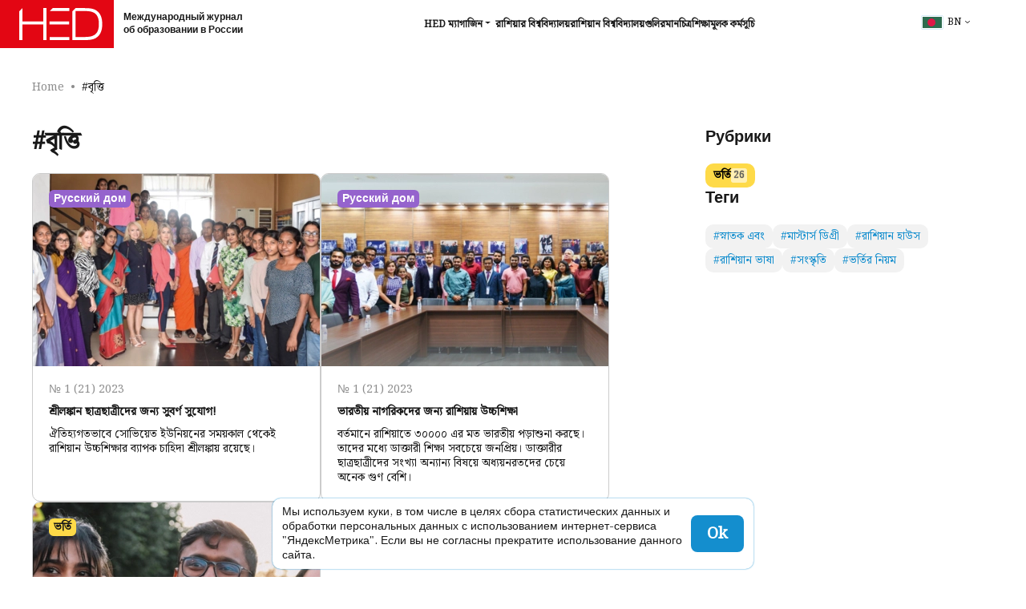

--- FILE ---
content_type: text/html; charset=UTF-8
request_url: https://hedclub.com/bn/tag/scholarships?page=1&per-page=12
body_size: 5140
content:
<!DOCTYPE html>
<html lang="bn">
<head>
	<meta charset="UTF-8">
	<meta name="viewport" content="width=device-width, initial-scale=1">
	<meta name="google-site-verification" content="DtDM_3A8kouy9rkfrYsh6BeVmVCEVJ2k0vFNmNJ5L00" />
	<meta name="yandex-verification" content="5d33fb49988049ee" />
	<meta http-equiv="X-UA-Compatible" content="IE=edge">
	<meta name="theme-color" content="#e7e7e7">
	<meta name="csrf-param" content="_frontendCSRF">
<meta name="csrf-token" content="jUuNAVc5_bNnAsKWM7y96H-V6XQCWRPAUeZwqCeDpYvjMvVjOACW6l87-9FDy8mbE_CoJEgodfcV1DXxYO790g==">
<title>#বৃত্তি</title>		<!-- Global site tag (gtag.js) - Google Analytics -->
		<script async src="https://www.googletagmanager.com/gtag/js?id=UA-116941823-1"></script>
		<script>
			window.dataLayer = window.dataLayer || [];
			function gtag() { dataLayer.push(arguments) }
			gtag('js', new Date());
			gtag('config', 'UA-116941823-1');
		</script>
	<meta name="msapplication-TileImage" content="/mstile-144x144.png">
<meta name="msapplication-TileColor" content="#2b5797">
<meta name="theme-color" content="#2b5797">
<link href="https://fonts.googleapis.com" rel="preconnect">
<link href="https://fonts.gstatic.com" rel="preconnect" crossorigin="">
<link href="https://fonts.googleapis.com/css2?family=Noto+Serif+Bengali&amp;display=swap" rel="stylesheet">
<link type="image/png" href="/favicon-16x16.png" rel="icon" sizes="16x16">
<link type="image/png" href="/favicon-32x32.png" rel="icon" sizes="32x32">
<link type="image/png" href="/favicon-96x96.png" rel="icon" sizes="96x96">
<link type="image/png" href="/favicon-194x194.png" rel="icon" sizes="194x194">
<link type="image/png" href="/android-chrome-192x192.png" rel="icon" sizes="192x192">
<link href="/manifest.json" rel="manifest">
<link type="image/png" href="/apple-touch-icon-57x57.png" rel="apple-touch-icon" sizes="57x57">
<link type="image/png" href="/apple-touch-icon-60x60.png" rel="apple-touch-icon" sizes="60x60">
<link type="image/png" href="/apple-touch-icon-72x72.png" rel="apple-touch-icon" sizes="72x72">
<link type="image/png" href="/apple-touch-icon-76x76.png" rel="apple-touch-icon" sizes="76x76">
<link type="image/png" href="/apple-touch-icon-114x114.png" rel="apple-touch-icon" sizes="114x114">
<link type="image/png" href="/apple-touch-icon-120x120.png" rel="apple-touch-icon" sizes="120x120">
<link type="image/png" href="/apple-touch-icon-144x144.png" rel="apple-touch-icon" sizes="144x144">
<link type="image/png" href="/apple-touch-icon-152x152.png" rel="apple-touch-icon" sizes="152x152">
<link type="image/png" href="/apple-touch-icon-180x180.png" rel="apple-touch-icon" sizes="180x180">
<link href="/assets/d485a3b6/css/bootstrap.min.css?v=1712042616" rel="stylesheet">
<link href="/assets/73d3056/fontawesome-free/css/all.min.css?v=1712042617" rel="stylesheet">
<link href="/css/v2.css?v=1764223859" rel="stylesheet">
<link href="/css/hc-badge.css?v=1732700582" rel="stylesheet"></head>
<body>
	<header class="header"><div class="burger-menu"><span></span><span></span><span></span></div><a href="/bn" class="header__logo"><div class="header__descr-logo">Международный журнал об образовании в России</div></a><nav class="header__nav"><ul class="nav-header"><li class="nav-header__list"><button class="nav-header__link header__nav-dropdown-toggle">HED ম্যাগাজিন</button><ul class="header__nav-dropdown"><li><a class="nav-header__link" href="/bn/library">সব সংখ্যা</a></li><li class="header__nav-article-tags-wrapper"><a class="nav-header__link" href="/bn/publication/all">সমস্ত নিবন্ধ</a><button class="header__nav-expand-menu d-lg-none" aria-expanded="false">+</button><ul class="header__nav-menu header__nav-menu-expanded-lg"><li><a class="menu-internal__link" href="/bn/section/admission">ভর্তি</a></li></ul></li></ul></li><li class="nav-header__list"><a class="nav-header__link" href="/bn/universities">রাশিয়ার বিশ্ববিদ্যালয়</a></li><li class="nav-header__list"><a class="nav-header__link" href="/bn/map-of-russian-universities">রাশিয়ান বিশ্ববিদ্যালয়গুলিরমানচিত্র</a></li><li class="nav-header__list"><a class="nav-header__link" href="/bn/educational-programs">শিক্ষামূলক কর্মসূচি</a></li></ul></nav><div class="header__right"><div class="language-switcher"><button type="button" id="listOfLanguages" class="language-switcher__btn dropdown-toggle" data-toggle="dropdown" aria-haspopup="true" aria-expanded="false"><img src="/data/lang/bn.png" alt="">bn</button><div class="language-switcher__menu dropdown-menu dropdown-menu-right" aria-labelledby="listOfLanguages"><a class="language-switcher__item" href="/en/tag/scholarships?page=1&amp;per-page=12" data-code="en">English</a><a class="language-switcher__item" href="/ru/tag/scholarships?page=1&amp;per-page=12" data-code="ru">Русский</a><a class="language-switcher__item" href="/zh/tag/scholarships?page=1&amp;per-page=12" data-code="zh">漢語</a><a class="language-switcher__item" href="/ar/tag/scholarships?page=1&amp;per-page=12" data-code="ar">اللغة العربية</a><a class="language-switcher__item" href="/es/tag/scholarships?page=1&amp;per-page=12" data-code="es">Español</a><a class="language-switcher__item" href="/fr/tag/scholarships?page=1&amp;per-page=12" data-code="fr">Français</a><a class="language-switcher__item" href="/vi/tag/scholarships?page=1&amp;per-page=12" data-code="vi">Tiếng Việt</a><a class="language-switcher__item" href="/mn/tag/scholarships?page=1&amp;per-page=12" data-code="mn">Монгол</a><a class="language-switcher__item" href="/tr/tag/scholarships?page=1&amp;per-page=12" data-code="tr">Türkçe</a><a class="language-switcher__item language-switcher__item-active" href="/bn/tag/scholarships?page=1&amp;per-page=12" data-code="bn">বাংলা</a><a class="language-switcher__item" href="/fa/tag/scholarships?page=1&amp;per-page=12" data-code="fa">فارْسِى</a><a class="language-switcher__item" href="/pt/tag/scholarships?page=1&amp;per-page=12" data-code="pt">Português</a><a class="language-switcher__item" href="/ne/tag/scholarships?page=1&amp;per-page=12" data-code="ne">नेपाली</a></div></div></div></header><main class="hc-main"><div class="hc-page"><nav aria-label="breadcrumb"><ol id="w0" class="hc-breadcrumb breadcrumb"><li class="breadcrumb-item"><a href="/bn">Home</a></li><li class="breadcrumb-item active" aria-current="page">#বৃত্তি</li></ol></nav><div class="hc-page__wrapper mb-80px"><div class="hc-page__content"><h1 class="content-header mb-40px">#বৃত্তি</h1><div class="hc-grid article-previews mb-40px"><a href="/bn/publication/great_opportunities_for_sri_lankan_students_369" class="hc-grid__item"><span class="hc-grid__item-tags"><span class="hc-badge bg-hc-mediumpurple text-white">Русский дом</span></span><div class="hc-grid__item-img"><picture><source type="image/webp" srcset="/data/pub/369/yXJ6gGSvV_yWt1NixkZp_thumb.webp"><img src="/data/pub/369/yXJ6gGSvV_yWt1NixkZp_thumb.jpg" width="360" height="240" alt="নিবন্ধের জন্য চিত্র"></picture></div><div class="hc-grid__item-title-wrapper"><div class="text-hc-gray mb-10px">№ 1 (21) 2023</div><div class="hc-grid__item-title">শ্রীলঙ্কান ছাত্রছাত্রীদের জন্য সুবর্ণ সুযোগ!</div><div class="hc-grid__item-description">ঐতিহ্যগতভাবে সোভিয়েত ইউনিয়নের সময়কাল থেকেই রাশিয়ান উচ্চশিক্ষার ব্যাপক চাহিদা শ্রীলঙ্কায় রয়েছে।</div></div></a><a href="/bn/publication/russian_education_for_indian_citizens_368" class="hc-grid__item"><span class="hc-grid__item-tags"><span class="hc-badge bg-hc-mediumpurple text-white">Русский дом</span></span><div class="hc-grid__item-img"><picture><source type="image/webp" srcset="/data/pub/368/NRHBklRxBIE1YfyujsIu_thumb.webp"><img src="/data/pub/368/NRHBklRxBIE1YfyujsIu_thumb.jpg" width="360" height="240" alt="নিবন্ধের জন্য চিত্র"></picture></div><div class="hc-grid__item-title-wrapper"><div class="text-hc-gray mb-10px">№ 1 (21) 2023</div><div class="hc-grid__item-title">ভারতীয় নাগরিকদের জন্য রাশিয়ায় উচ্চশিক্ষা</div><div class="hc-grid__item-description">বর্তমানে রাশিয়াতে ৩০০০০ এর মত ভারতীয় পড়াশুনা করছে। তাদের মধ্যে ডাক্তারী শিক্ষা সবচেয়ে জনপ্রিয়। ডাক্তারীর ছাত্রছাত্রীদের সংখ্যা অন্যান্য বিষয়ে অধ্যয়নরতদের চেয়ে অনেক গুণ বেশি।</div></div></a><a href="/bn/publication/russia_and_south_asia_education_and_career_366" class="hc-grid__item"><span class="hc-grid__item-tags"><span class="hc-badge bg-hc-yellow">ভর্তি</span></span><div class="hc-grid__item-img"><picture><source type="image/webp" srcset="/data/pub/366/fMZOSg2VyS69FF5BuYX-_thumb.webp"><img src="/data/pub/366/fMZOSg2VyS69FF5BuYX-_thumb.jpg" width="360" height="240" alt="নিবন্ধের জন্য চিত্র"></picture></div><div class="hc-grid__item-title-wrapper"><div class="text-hc-gray mb-10px">№ 1 (21) 2023</div><div class="hc-grid__item-title">রাশিয়া এবং দক্ষিণ এশিয়া: শিক্ষা এবং কর্মজীবন</div><div class="hc-grid__item-description">রাশিয়ান উচ্চ শিক্ষা বহু দশক ধরে দক্ষিণ এশীয় দেশগুলির ছাত্রদের কাছে জনপ্রিয়, এবং দক্ষিণ এশীয় ছাত্রদের সংখ্যা যারা বার্ষিক রাশিয়ায় পড়াশোনা করতে আসে তাদের সংখ্যা হাজার হাজার৷</div></div></a></div></div><div class="hc-page__sidebar"><div><div class="aside-header">Рубрики</div><div class="tag-cloud tag-cloud-sections"><a class="hc-badge bg-hc-yellow" href="/bn/section/admission">ভর্তি<span class="hc-count">26</span></a></div></div><div><div class="aside-header">Теги</div><div class="tag-cloud"><a href="/bn/tag/bachelors_degree">#স্নাতক এবং</a><a href="/bn/tag/masters_degree">#মাস্টার্স ডিগ্রী</a><a href="/bn/tag/Russian+House">#রাশিয়ান হাউস</a><a href="/bn/tag/russian_language">#রাশিয়ান ভাষা</a><a href="/bn/tag/culture">#সংস্কৃতি</a><a href="/bn/tag/admission_regulations">#ভর্তির নিয়ম</a></div></div></div></div></div></main><footer class="hc-footer"><div class="hc-footer-content-wrapper"><div class="hc-footer-col"><div class="t-700">© HEDCLUB 2026</div><div>Higher Education Discovery – রাশিয়ান শিক্ষা সম্পর্কেবহুভাষিক পত্রিকা</div><hr><div class="t-700-uc">যোগাযোগ</div><a class="t-700 hc-footer-pn" href="tel:+78362720262">+7 (8362) 72-02-62</a><a class="t-700 hc-footer-em" href="mailto:dir@hedclub.com">dir@hedclub.com</a></div><div class="hc-footer-col hc-footer-links"
			data-btn-txt="Карта сайта"
			data-ln2map="/bn/map"
		><a class="t-700-uc" href="/bn/publication/all">সমস্ত নিবন্ধ</a><a href="/bn/section/admission">ভর্তি</a></div><div class="hc-footer-col t-700-uc hc-footer-links"><a class="hc-footer-un" href="/bn/universities">রাশিয়ার বিশ্ববিদ্যালয়</a><a href="/bn/map">রাশিয়াঅঞ্চল</a><a href="/bn/library">সব সংখ্যা</a><a href="/bn/partners">Партнёры</a><a href="/bn/agreement">ব্যবহারকারীর চুক্তি</a><a href="/bn/privacy">গোপনীয়তা</a><a href="/bn/about-hed">HED </a></div></div></footer><a class="page-scrollup" href="#to-top" title="Наверх">Наверх</a><script src="/assets/1a27d44c/jquery.min.js?v=1712042614"></script>
<script src="/assets/d485a3b6/js/bootstrap.bundle.min.js?v=1712042616"></script>
<script src="/js/util.min.js?v=1763544969"></script>
<script src="/js/main-v2.min.js?v=1729505515"></script>		<!-- Yandex.Metrika counter -->
		<script type="text/javascript" >
			(function(m,e,t,r,i,k,a){m[i]=m[i]||function(){(m[i].a=m[i].a||[]).push(arguments)};
			m[i].l=1*new Date();
			for (var j = 0; j < document.scripts.length; j++) {if (document.scripts[j].src === r) { return; }}
			k=e.createElement(t),a=e.getElementsByTagName(t)[0],k.async=1,k.src=r,a.parentNode.insertBefore(k,a)})
			(window, document, "script", "https://mc.yandex.ru/metrika/tag.js", "ym");
			ym(49617586, "init", {clickmap:true,trackLinks:true,accurateTrackBounce:true,webvisor:true});
		</script>
		<noscript><div><img src="https://mc.yandex.ru/watch/49617586" style="position:absolute; left:-9999px;" alt="" /></div></noscript>
		<!-- /Yandex.Metrika counter -->

		<script>
			(function(i, s, o, g, r, a, m) {
				i['GoogleAnalyticsObject'] = r;
				i[r] = i[r] || function() { (i[r].q = i[r].q || []).push(arguments) }, i[r].l = 1 * new Date();
				a = s.createElement(o),
				m = s.getElementsByTagName(o)[0];
				a.async = 1;
				a.src = g;
				m.parentNode.insertBefore(a, m)
			})(window, document, 'script', 'https://www.google-analytics.com/analytics.js', 'ga');
			ga('create', 'UA-116941823-1', 'auto');
			ga('send', 'pageview');
		</script>
	
	<div class="cookie-notice d-none">
		<div>Мы используем куки, в том числе в целях сбора статистических данных и обработки персональных данных с использованием интернет-сервиса "ЯндексМетрика". Если вы не согласны прекратите использование данного сайта.</div>
	</div>
</body>
</html>


--- FILE ---
content_type: application/javascript; charset=UTF-8
request_url: https://hedclub.com/js/main-v2.min.js?v=1729505515
body_size: 1817
content:
function initCookieNotice(){const a="cookieIsAccepted",n=$(".cookie-notice");var e;-1<document.cookie.indexOf(a)?n.remove():(e=$("<div>").appendTo(n),n.removeClass("d-none"),$("<button>",{class:"hc-btn",text:"Ok"}).on("click",e=>{let t=new Date(Date.now()+80352e5);t=t.toUTCString(),document.cookie=a+`=1;expires=${t};SameSite=Strict`,n.remove()}).appendTo(e))}function initHeaderNav(){$(".burger-menu").on("click",function(){$(this).toggleClass("open"),$("body").toggleClass("overflow-hidden"),$(".header__nav").toggleClass("header__nav_active")}),$(".header__nav-expand-menu").on("click",function(){var e=$(this),t="aria-expanded",a=e.attr(t),a={btn:"false"==a,menu:"false"!=a};e.attr(t,a.btn).parent().children(".header__nav-menu").attr("aria-hidden",a.menu)})}function addScrollUpHandlers(){const t=".page-scrollup";$(window).scroll(function(){var e=$(t);100<$(this).scrollTop()?e.fadeIn():e.fadeOut()}),$(t).on("click",e=>{e.preventDefault(),$("html, body").animate({scrollTop:0},600)})}function checkHCShowcase(){$(".hc-showcase").each((e,t)=>processHCShowcase($(t)))}function processHCShowcase(s){var e="hc-showcase-scroll-btn",t="min-col-gap";const a="d-none",c=s.children().eq(0);c.removeClass(t).removeAttr("style").data({offset:0});var n=s.width();let i=s.children("."+e);if(c.width()<=n)return void i.addClass(a);const l=c.children(),o=l.eq(0).outerWidth(),r=o*l.length,d=()=>{let e=0;var t=(e=1<l.length?l.get(1).offsetLeft-o:e)*(l.length-1);return r+t};if(c.width()>n&&d()<n)return void c.addClass(t);const h=()=>{var e=l.eq(0).width()/4,t=Math.abs(c.data("offset")||0);[e<=t,t+s.width()<d()-e].forEach((e,t)=>{t=i.eq(t);e?t.removeClass(a):t.addClass(a)})};i.length?i.removeClass(a):($("<div>",{class:e+` ${e}-left`}).appendTo(s),$("<div>",{class:e}).appendTo(s),i=s.children("."+e).on("click",t=>{{var a=c.data("offset")||0,n=s.width(),t=i.index(t.target)?">":"<",o=l.eq(0).width(),o=Math.floor(n/o)||1;let e=l.get(o).offsetLeft;o=d()-n,"<"==t?0<(e=a+e)&&(e=0):(e=a-e,Math.abs(e)>o&&(e=-1*o)),c.css({transform:`translateX(${e}px)`}).data({offset:e}),h()}})),h()}function checkFooterLinks(){const a="hc-footer";var e=a+"-links-show-btn-wrp";if($("."+a).length&&!$("."+e).length){const n=$(`.${a}-links`),o=n.eq(0).data("btn-txt");$("<button>",{class:"hc-btn hc-btn-white",text:o}).on("click",e=>{var t=makeModal({modalSize:"sm",hasTopCloseBtn:!0})["modalBody"];$("<h3>",{class:"mb-3",text:o}).appendTo(t),n.clone().removeAttr("class").addClass(a+"-links-repr").appendTo(t),$("<a>",{href:n.eq(0).data("ln2map"),html:'<img src="/svg/map-on-homepage.svg">'}).appendTo(t)}).appendTo(`.${a}-content-wrapper`).wrap(`<div class="${e}"></div>`)}}function initHcSelect(a){const n="text-hc-gray",o="active",s=a.children(".hc-select-prompt").addClass(n),e=a.children(".hc-select-itms");let c;const i=e=>{var t;e?(s.data("msg")||s.data({msg:s.text()}),t=e.contents().filter((e,t)=>3==t.nodeType).text().trim(),s.text(t||e.text()).removeClass(n),c?c.removeClass("d-none"):c=$("<button>",{type:"button",title:"Reset field",class:"btn btn-light px-2 text-muted",html:'<i class="fas fa-times"></i>'}).on("click",()=>{c.addClass("d-none"),l(),i()}).insertAfter(s)):s.text(s.data("msg")||"- - - -").addClass(n)},l=()=>{e.children("."+o).removeClass(o).children("input").prop("checked",!1).trigger("change")};e.children("a").on("click",function(e){e.preventDefault();let t=$(this);e=t.hasClass(o);l(),e?t=null:t.addClass(o).children("input").prop("checked",!0).trigger("change"),i(t),a.removeClass("active")});var t=e.find(":checked").parent("a").addClass(o);t.length&&i(t)}$(()=>{initCookieNotice(),initHeaderNav(),addScrollUpHandlers(),checkHCShowcase(),checkFooterLinks(),$(".hc-select").each((e,t)=>initHcSelect($(t)))}),$(window).on("resize",()=>{checkHCShowcase(),checkFooterLinks()});